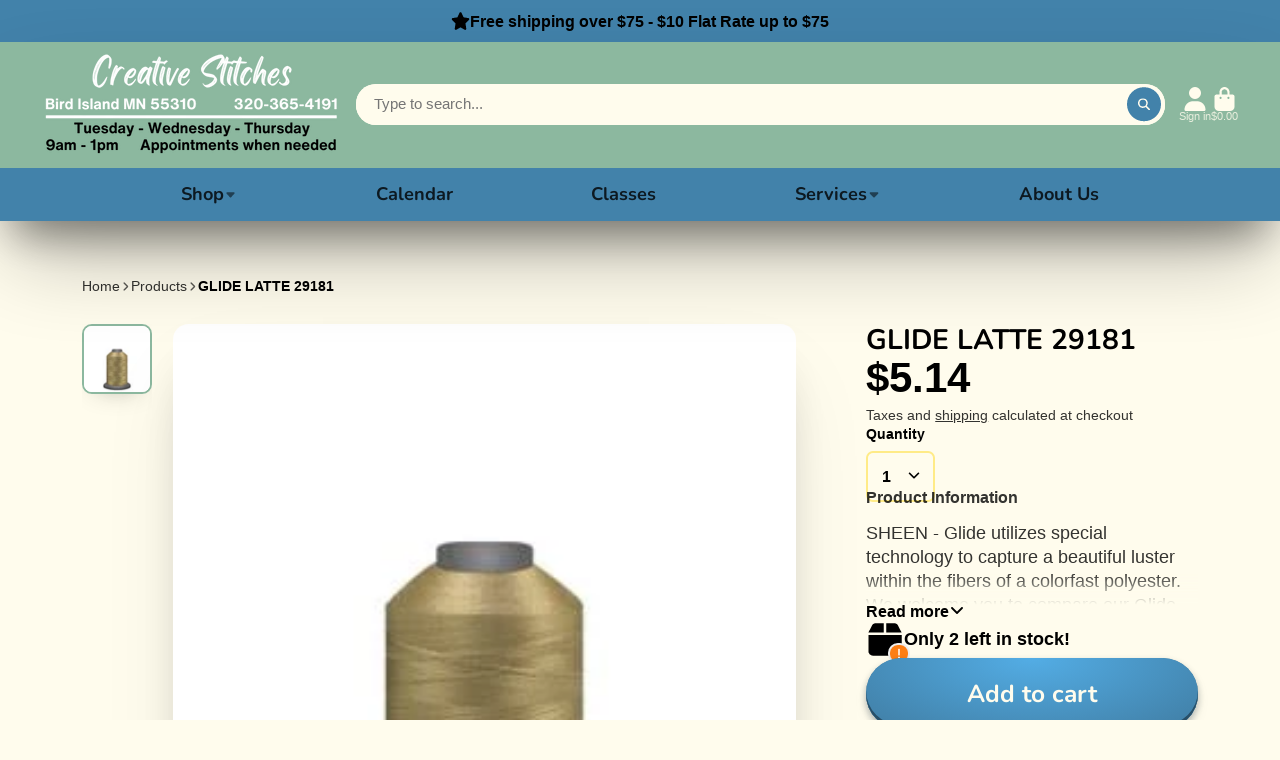

--- FILE ---
content_type: text/css
request_url: https://www.creativestitchesbi.com/cdn/shop/t/5/assets/free-shipping-progress-bar.css?v=57179976325450562941698921797
body_size: -583
content:
.\#free-shipping-progress-bar-icon.\@success{background-color:var(--color-g-success);color:var(--color-g-fg);padding:.4rem;border-radius:50%}.\#free-shipping-progress-bar-icon.\@success .\#icon{--size: 1rem}.\#free-shipping-progress-bar-heading{margin:0}.\#free-shipping-progress-bar-header{display:flex;align-items:center;justify-content:center;gap:.7rem}.\#free-shipping-progress-bar-progress{width:100%;margin-top:.5rem;border-radius:var(--border-radius-base);position:relative;height:.4rem;background:var(--color-g-fg)}.\#free-shipping-progress-bar-progress-inner{position:absolute;top:0;left:0;height:100%;border-radius:var(--border-radius-base);background:var(--color-g-accent)}
/*# sourceMappingURL=/cdn/shop/t/5/assets/free-shipping-progress-bar.css.map?v=57179976325450562941698921797 */


--- FILE ---
content_type: text/css
request_url: https://www.creativestitchesbi.com/cdn/shop/t/5/assets/main-navigation.css?v=141512409900357820371698921797
body_size: 396
content:
.\#main-navigation{--items-gap: 1rem;--item-padding: 1rem;--align: space-between;display:block}.\#main-navigation .\#main-navigation-mega-list,.\#main-navigation .\#main-navigation-sub-list,.\#main-navigation .\#main-navigation-list{list-style:none;padding-left:0;margin-top:0;margin-bottom:0}.\#main-navigation .\#main-navigation-mega-list>li>a,.\#main-navigation .\#main-navigation-mega-title>a,.\#main-navigation .\#main-navigation-sub-link,.\#main-navigation .\#main-navigation-link{text-decoration:none;color:inherit}.\#main-navigation .\#main-navigation-sub-item,.\#main-navigation .\#main-navigation-item{position:relative}.\#main-navigation .\#main-navigation-sub-item:hover>.\#main-navigation-dropdown,.\#main-navigation .\#main-navigation-item:hover>.\#main-navigation-dropdown,.\#main-navigation .\#main-navigation-sub-item:focus-within>.\#main-navigation-dropdown,.\#main-navigation .\#main-navigation-item:focus-within>.\#main-navigation-dropdown{display:block}.\#main-navigation .\#main-navigation-sub-item:hover>.\#main-navigation-link,.\#main-navigation .\#main-navigation-item:hover>.\#main-navigation-link,.\#main-navigation .\#main-navigation-sub-item:focus-within>.\#main-navigation-link,.\#main-navigation .\#main-navigation-item:focus-within>.\#main-navigation-link{z-index:2;opacity:1}.\#main-navigation .\#main-navigation-sub-item:hover>.\#main-navigation-link:after,.\#main-navigation .\#main-navigation-item:hover>.\#main-navigation-link:after,.\#main-navigation .\#main-navigation-sub-item:focus-within>.\#main-navigation-link:after,.\#main-navigation .\#main-navigation-item:focus-within>.\#main-navigation-link:after{opacity:1}.\#main-navigation.\@position\:primary .\#main-navigation-link{height:5rem}.\#main-navigation.\@position\:secondary .\#main-navigation-link{padding-top:1rem;padding-bottom:1rem}.\#main-navigation.\@position\:secondary .\#main-navigation-list{justify-content:var(--align)}.\#main-navigation-list{display:flex;flex-wrap:wrap;column-gap:min(1.6vw,2rem);height:100%}.\#main-navigation-item{flex-shrink:0;display:flex;align-items:center}.\#main-navigation-item.\@mega{position:static}.\#main-navigation-item-icon .\#icon{font-size:inherit;--size: .95em}.\#main-navigation-link{cursor:pointer;display:flex;align-items:center;font-size:clamp(14px,1rem * var(--font-size-factor, 1),1.6vw);gap:.4em;font-family:var(--font-heading-family);font-style:var(--font-heading-style);font-weight:var(--font-heading-weight);opacity:.8;position:relative}.\#main-navigation-link:after{transition:var(--transition-base);opacity:0;content:"";position:absolute;bottom:3px;width:100%;height:3px;background-color:var(--accent-color)}.\#main-navigation-link:before{content:"";position:absolute;left:50%;transform:translate(-50%);top:0;width:150%;height:100%;opacity:.64}.\#main-navigation-link:focus+.\#main-navigation-dropdown{display:block}.\#main-navigation-link-caret{opacity:.64}.\#main-navigation-link-caret .\#icon{--size: .75em}.\#main-navigation-sub-list{background:#fff;min-width:10rem}.\#main-navigation-sub-item{opacity:.8}.\#main-navigation-sub-item:hover,.\#main-navigation-sub-item:hover .\#main-navigation-sub-link:hover{opacity:1}.\#main-navigation-sub-link{padding:.5rem 1rem;display:flex;align-items:center;justify-content:space-between;gap:1rem;position:relative}.\#main-navigation-dropdown{background:var(--dropdown-bg-color);color:var(--dropdown-text-color);display:none;position:absolute;z-index:12;top:100%;padding-top:2px}.\#main-navigation-dropdown:focus-within{display:block}.\#main-navigation-dropdown .\#main-navigation-dropdown{left:100%;top:0}.\#main-navigation-dropdown.\@mega{left:0;width:100%}.\#main-navigation-mega{padding:2.5rem 2rem;max-height:calc(2.5rem + 70vh);overflow-y:auto}.\#main-navigation-mega-grid{--columns: 5;column-count:var(--columns);column-gap:1.5rem}.\#main-navigation-mega-grid>div{overflow:hidden;width:100%;margin:0 0 1.5rem;break-inside:avoid-column}.\#main-navigation-mega-heading-image{margin-bottom:1.25rem}.\#main-navigation-mega-heading-image.\@type\:product{width:5rem}.\#main-navigation-mega-title{margin-top:0;margin-bottom:1rem;font-size:1rem}.\#main-navigation-mega-list>li:not(:last-child){margin-bottom:.5rem}.\#main-navigation-mega-list>li>a{font-size:.9em}.\#main-navigation-mega-images{display:flex;gap:2rem}.\#main-navigation-mega-images>div{flex-grow:1;flex-basis:0}.\#main-navigation-mega-images.\@align\:vertical{flex-direction:column}.\#main-navigation-collection-view-all{position:relative;display:flex;align-items:center;justify-content:center;flex-direction:column}.\#main-navigation-collection-view-all-icon{padding:1.5rem;background:var(--color-g-button-bg);color:var(--color-g-button-text);margin-bottom:.7rem;border-radius:50%}.\#main-navigation-collection-view-all-icon .\#icon{--size: 2rem}.\#main-navigation-collection-view-all-title{font-size:.8695652174rem;font-weight:var(--font-body-weight-bold);text-transform:capitalize}.\#main-navigation-category-modal{background:var(--color-g-fg);height:100vh}@media (max-width: 991px){.\#main-navigation-category-modal{height:var(--mobile-viewport-height, 100vh)}}.\#main-navigation-social-profiles .\#social-profiles{--icon-size: 1.25em}.\#main-navigation-social-profiles .\#social-profiles-item{opacity:.8;transition:var(--transition-base)}.\#main-navigation-social-profiles .\#social-profiles-item:hover{opacity:1}.\#main-navigation-browsing-history.\@hide-product-title .\#main-navigation-product-card-title,.\#main-navigation-browsing-history.\@hide-product-price .\#main-navigation-product-card-price{display:none}
/*# sourceMappingURL=/cdn/shop/t/5/assets/main-navigation.css.map?v=141512409900357820371698921797 */


--- FILE ---
content_type: text/css
request_url: https://www.creativestitchesbi.com/cdn/shop/t/5/assets/breadcrumbs.css?v=163802760911725959821698921797
body_size: -610
content:
.\#breadcrumbs{display:flex;align-items:center;flex-wrap:wrap;gap:.5rem}.\#breadcrumbs-item{display:flex;align-items:center;gap:.3rem}.\#breadcrumbs-item .\#icon{--size: .8em;opacity:.64}.\#breadcrumbs-item-link{text-decoration:none;color:inherit;opacity:.8;transition:var(--transition-base)}.\#breadcrumbs-item-link:hover{opacity:1}.\#breadcrumbs-item-current{font-weight:var(--font-body-weight-bold)}.\#product .\#breadcrumbs{margin-bottom:2rem}.\#page-header .\#breadcrumbs{margin-bottom:1rem}.\#article .\#breadcrumbs{margin-bottom:1.5rem}
/*# sourceMappingURL=/cdn/shop/t/5/assets/breadcrumbs.css.map?v=163802760911725959821698921797 */


--- FILE ---
content_type: text/css
request_url: https://www.creativestitchesbi.com/cdn/shop/t/5/assets/cart-notification.css?v=124105064555768934341698921797
body_size: 418
content:
.\#cart-notification{width:min(900px,95vw);position:relative;margin-top:4rem;overflow-y:auto;overflow-x:hidden;max-height:calc(100vh - 8rem)}@media (max-width: 991px){.\#cart-notification{max-height:calc(100vh - 4rem)}}.\#cart-notification product-to-cart{display:inline-block}.\#cart-notification-product{display:flex;align-items:center;gap:1rem}@media (max-width: 991px){.\#cart-notification-product{justify-content:center}}.\#cart-notification-product-info-title{padding-top:1rem;font-weight:400;margin-bottom:0;display:-webkit-box;-webkit-line-clamp:1;-webkit-box-orient:vertical;overflow:hidden}.\#cart-notification-product-info-options{margin-top:.5rem;margin-bottom:0}.\#cart-notification-product-info-option{display:flex;gap:.5rem}.\#cart-notification-product-info-option-name{opacity:.64}.\#cart-notification-product-info-option-value{margin:0}.\#cart-notification-close{position:absolute;z-index:4;top:.7rem;right:.7rem;cursor:pointer;transition:var(--transition-base);opacity:.64}.\#cart-notification-close:hover{opacity:1}.\#cart-notification-body{border-radius:var(--border-radius-base);position:relative;z-index:3;background-color:var(--color-g-fg);padding:2.5rem 3rem;display:flex;align-items:center;gap:min(1.5vh,2rem)}@media (min-width: 992px){.\#cart-notification-body{justify-content:space-between;gap:2rem}}@media (max-width: 991px){.\#cart-notification-body{flex-direction:column}}.\#cart-notification-list{display:flex;align-items:center;flex-basis:75%;gap:min(1.5vh,2rem)}@media (max-width: 991px){.\#cart-notification-list{flex-direction:column}}.\#cart-notification-msg{display:flex;align-items:center;gap:.5rem}@media (max-width: 991px){.\#cart-notification-msg{text-align:center}}.\#cart-notification-msg-header{display:flex;align-items:center;gap:1rem}@media (max-width: 991px){.\#cart-notification-msg-header{justify-content:center}}.\#cart-notification-msg-icon{padding:.5rem;background:var(--color-g-success);color:var(--color-g-fg);border-radius:50%;display:flex}.\#cart-notification-msg-icon .\#icon{--size: min(1rem, 2vw)}.\#cart-notification-msg-title{font-size:1.3225rem;margin-bottom:0}.\#cart-notification-summary{flex-shrink:0;gap:1rem;text-align:center}@media (min-width: 992px){.\#cart-notification-summary{width:25%;display:flex;flex-direction:column}}@media (max-width: 991px){.\#cart-notification-summary{margin-top:1rem;width:100%;display:flex;flex-direction:row-reverse;justify-content:center;gap:1rem 4rem;flex-wrap:wrap}.\#cart-notification-summary .\#button{font-size:1.4rem;padding-inline:3em}}@media (max-width: 991px) and (max-width: 991px){.\#cart-notification-summary .\#button{outline:none}}@media (max-width: 991px){.\#cart-notification-summary-cart{display:none}}.\#cart-notification-summary-info{font-size:1.15rem}.\#cart-notification-summary-info>span{line-height:1;display:inline-block}.\#cart-notification-summary-items{opacity:.8;margin-right:10px;padding-right:10px;border-right:1px solid #b3b3b3}.\#cart-notification-summary-total{font-weight:var(--font-body-weight-bold)}.\#cart-notification-summary-link{text-decoration:none;color:inherit;font-size:1.15rem;font-weight:var(--font-body-weight-bold);display:flex;align-items:center;justify-content:center;gap:.7rem}.\#cart-notification-summary-link .\#icon{--size: 1.35rem;margin-left:-.5rem}.\#cart-notification-products-list-wrapper{flex-grow:1;display:flex;flex-direction:column;gap:1rem 2rem;align-items:center}.\#cart-notification-products-list.\@grid-list{display:grid;grid-template-columns:repeat(4,1fr);gap:2rem}@media (max-width: 991px){.\#cart-notification-products-list.\@grid-list{grid-template-columns:repeat(3,1fr);gap:2rem}}@media (min-width: 992px){.\#cart-notification-products-list.\@grid-list .\#cart-notification-products-list-item:after{left:7.5rem}}.\#cart-notification-products-list:not(.\@grid-list){display:flex;align-items:center;justify-content:center;gap:4rem}@media (max-width: 991px){.\#cart-notification-products-list:not(.\@grid-list){gap:2rem}}.\#cart-notification-products-list-item{width:min(20vw,7rem);position:relative}.\#cart-notification-products-list-item:not(:last-child):after{content:"+";font-size:2rem;font-weight:var(--font-body-weight-bold);position:absolute;top:50%;transform:translateY(-50%);left:8.5rem;text-align:center}@media (max-width: 991px){.\#cart-notification-products-list-item:not(:last-child):after{font-size:1.5rem}}@media (max-width: 991px){.\#cart-notification-products-list-item:not(:last-child):after{left:6.5rem}}@media (max-width: 991px){.\#cart-notification-products-list-item:nth-child(3n):after{display:none}}@media (min-width: 992px){.\#cart-notification-products-list-item:nth-child(4n):after{display:none}}.\#cart-notification-products-list-msg{display:flex;justify-content:center}.\#cart-notification-product{position:relative}.\#cart-notification-product-image{width:min(170px,22vw);flex-shrink:0;border-radius:var(--border-radius-base)}.\#cart-notification-product+.\#cart-notification-product:before{content:"+";font-size:2rem;font-weight:700;position:absolute;line-height:1;top:50%;transform:translate(-50%,-50%);left:-1.5rem}.\#cart-notification .\#free-shipping-progress-bar{padding-top:1.25rem}.\#cart-notification .\#free-shipping-progress-bar-header{justify-content:flex-start}.\#cart-notification .\#free-shipping-progress-bar-icon.\@success{padding:.5rem}.\#cart-notification .\#free-shipping-progress-bar-icon.\@success .\#icon{--size: min(1rem, 2vw)}.\#cart-notification .\#free-shipping-progress-bar-progress{background:var(--color-g-bg)}
/*# sourceMappingURL=/cdn/shop/t/5/assets/cart-notification.css.map?v=124105064555768934341698921797 */


--- FILE ---
content_type: text/css
request_url: https://www.creativestitchesbi.com/cdn/shop/t/5/assets/cart-notification-recommendations.css?v=72269608326413595241698921797
body_size: -246
content:
.\#cart-notification-recommendations{display:block;transform:translateY(-100%);opacity:0;background-color:var(--color-g-bg);transition:.5s;position:relative;z-index:2;border-radius:0 0 var(--border-radius-base) var(--border-radius-base);margin-top:-1rem}.\#cart-notification-recommendations.\!show{opacity:1;transform:translateY(0)}.\#cart-notification-recommendations-header{display:flex;justify-content:space-between;align-items:center;padding:3rem 3rem 0;margin-bottom:1rem}.\#cart-notification-recommendations-heading{margin-bottom:0}.\#cart-notification-recommendations-nav{display:flex;gap:1rem}@media (max-width: 991px){.\#cart-notification-recommendations-nav{display:none}}.\#cart-notification-recommendations-nav-item{cursor:pointer;font-size:inherit;background:none;padding:0;border:none;outline:none!important;color:inherit}.\#cart-notification-recommendations-nav-item .\#icon{--size: 1.15rem}.\#cart-notification-recommendations-nav-item.\!disabled{cursor:not-allowed;opacity:.4}.\#cart-notification-recommendations .swiper-slide{padding-bottom:3rem;height:auto}.\#cart-notification-recommendations .\#product-card-min{height:100%}.\#cart-notification-recommendations-add-to-cart-button{font-size:inherit;background:none;padding:0;border:none;outline:none!important;color:inherit;background:var(--color-g-button-bg);color:var(--color-g-button-text);border-radius:50%;padding:.5rem;cursor:pointer;position:relative}.\#cart-notification-recommendations-add-to-cart-button .\#icon{--size: 1rem}@media (max-width: 991px){.\#cart-notification-recommendations-add-to-cart-button{display:flex;align-items:center;justify-content:center}}.\#cart-notification-recommendations-add-to-cart-button .\#spinner{position:absolute;top:50%;left:50%;transform:translate(-50%,-50%);--color: var(--color-g-fg);display:none}.\#cart-notification-recommendations-add-to-cart-button.\!loading{pointer-events:none}.\#cart-notification-recommendations-add-to-cart-button.\!loading .\#icon{opacity:0}.\#cart-notification-recommendations-add-to-cart-button.\!loading .\#spinner{display:block}
/*# sourceMappingURL=/cdn/shop/t/5/assets/cart-notification-recommendations.css.map?v=72269608326413595241698921797 */


--- FILE ---
content_type: text/javascript
request_url: https://www.creativestitchesbi.com/cdn/shop/t/5/assets/utils.js?v=17126524530743040561698921797
body_size: 463
content:
function isFunction(x){return Object.prototype.toString.call(x)=="[object Function]"}export const debounce=(fn,wait)=>{let t;return(...args)=>{clearTimeout(t),t=setTimeout(()=>fn.apply(void 0,args),wait)}},scrollLock=(lock=!0)=>{document.body.classList.toggle("scroll-lock",lock)},parseHTML=text=>new DOMParser().parseFromString(text,"text/html"),fetchHTML=URL=>fetch(URL).then(res=>res.text()).then(text=>parseHTML(text)).catch(e=>console.error(e)),$fetch=async(URL,options)=>{try{isFunction(options?.before)&&options.before();const res=await fetch(options?.params?`${URL}?${new URLSearchParams(options.params)}`:URL);if(options?.nullOn404&&res.status===404)return isFunction(options?.after)&&options.after(),null;const doc=await res.text();isFunction(options?.after)&&options.after();const $doc=parseHTML(doc);return options?.selectAll?Array.from($doc.querySelectorAll(options.selectAll)):options?.select?$doc.querySelector(options.select):$doc}catch(error){console.error(error),isFunction(options?.after)&&options.after()}},loadScript=name=>{const src=window.theme.scripts[name],existedScript=document.querySelector(`script[src="${src}"]`);return new Promise((res,rej)=>{if(existedScript)existedScript.hasAttribute("loaded")?res():new MutationObserver((mList,obs)=>{for(const m of mList)m.attributeName==="loaded"&&(obs.disconnect(),res())}).observe(existedScript,{attributes:!0,childList:!1,subtree:!1});else{const script=document.createElement("script");script.src=src,script.defer=!0,document.body.appendChild(script),script.onload=()=>{script.setAttribute("loaded",""),res()}}})},$hide=element=>{element.setAttribute("hidden","")},$show=element=>{element.removeAttribute("hidden","")},$classListTemp=(element,className,time=1e3)=>{element.classList.add(className),setTimeout(()=>element.classList.remove(className),time)},$isEmpty=element=>(element.content&&(element=element.content),element.textContent.trim()===""),$isHidden=element=>element.hasAttribute("hidden"),$clone=element=>element.content.cloneNode(!0),$isEqual=(el1,el2)=>el1.isEqualNode(el2),$toggleDisplay=(el,state)=>{if(state===void 0){$isHidden(el)?$show(el):$hide(el);return}state?$show(el):$hide(el)},$replaceContent=(from,to)=>{const target=to.content||to;/Firefox|FxiOS/.test(navigator.userAgent)&&Array.from(target.querySelectorAll("script")).map(script=>{const src=script.getAttribute("src");if(src&&!document.querySelector(`script[src="${src}"]`)){const newScript=document.createElement("script");newScript.src=src,from.appendChild(newScript)}}),$isEqual(from,target)||from.replaceChildren(...target.cloneNode(!0).childNodes)},$hover=(el,callback)=>{el.addEventListener("mouseover",e=>{callback(e,!0)}),el.addEventListener("mouseleave",e=>{callback(e,!1)})},arrEq=(arr1,arr2)=>arr1.toString()===arr2.toString(),$JSON=el=>JSON.parse(el.textContent);const chacheStore={};export const cache={get:item=>chacheStore[item],set:(item,value)=>chacheStore[item]=value,list:chacheStore},Routes=name=>window.dynamicURLs[name],publishEvent=(eventName,data,sectionId)=>{const event=new CustomEvent(eventName,{bubbles:!1,cancelable:!0,composed:!0,detail:{sectionId,data}});document.dispatchEvent(event)};
//# sourceMappingURL=/cdn/shop/t/5/assets/utils.js.map?v=17126524530743040561698921797
